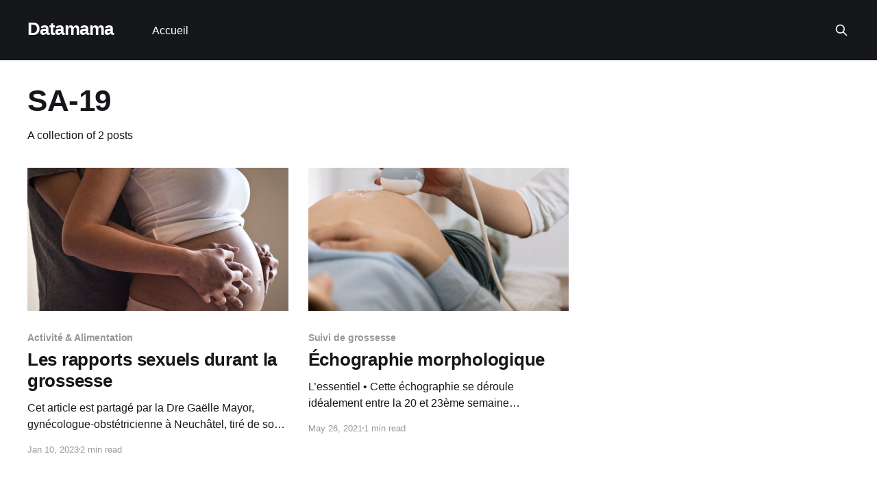

--- FILE ---
content_type: text/html; charset=utf-8
request_url: https://pregrec.dcsr.unil.ch/tag/sa-19/
body_size: 2928
content:
<!DOCTYPE html>
<html lang="en">
<head>

    <title>SA-19 - Datamama</title>
    <meta charset="utf-8" />
    <meta http-equiv="X-UA-Compatible" content="IE=edge" />
    <meta name="HandheldFriendly" content="True" />
    <meta name="viewport" content="width=device-width, initial-scale=1.0" />
    
    <link rel="preload" as="style" href="/assets/built/screen.css?v=3e31187e15" />
    <link rel="preload" as="script" href="/assets/built/casper.js?v=3e31187e15" />

    <link rel="stylesheet" type="text/css" href="/assets/built/screen.css?v=3e31187e15" />

    <link rel="canonical" href="http://pregrec.dcsr.unil.ch/tag/sa-19/">
    <meta name="referrer" content="no-referrer-when-downgrade">
    
    <meta property="og:site_name" content="Datamama">
    <meta property="og:type" content="website">
    <meta property="og:title" content="SA-19 - Datamama">
    <meta property="og:url" content="http://pregrec.dcsr.unil.ch/tag/sa-19/">
    <meta property="article:publisher" content="https://www.facebook.com/ghost">
    <meta name="twitter:card" content="summary">
    <meta name="twitter:title" content="SA-19 - Datamama">
    <meta name="twitter:url" content="http://pregrec.dcsr.unil.ch/tag/sa-19/">
    <meta name="twitter:site" content="@tryghost">
    
    <script type="application/ld+json">
{
    "@context": "https://schema.org",
    "@type": "Series",
    "publisher": {
        "@type": "Organization",
        "name": "Datamama",
        "url": "http://pregrec.dcsr.unil.ch/",
        "logo": {
            "@type": "ImageObject",
            "url": "http://pregrec.dcsr.unil.ch/favicon.ico",
            "width": 48,
            "height": 48
        }
    },
    "url": "http://pregrec.dcsr.unil.ch/tag/sa-19/",
    "name": "SA-19",
    "mainEntityOfPage": "http://pregrec.dcsr.unil.ch/tag/sa-19/"
}
    </script>

    <meta name="generator" content="Ghost 5.82">
    <link rel="alternate" type="application/rss+xml" title="Datamama" href="http://pregrec.dcsr.unil.ch/rss/">
    
    <script defer src="https://cdn.jsdelivr.net/ghost/sodo-search@~1.1/umd/sodo-search.min.js" data-key="655b0b5c39b96c5e046dfad04d" data-styles="https://cdn.jsdelivr.net/ghost/sodo-search@~1.1/umd/main.css" data-sodo-search="http://pregrec.dcsr.unil.ch/" crossorigin="anonymous"></script>
    
    <link href="http://pregrec.dcsr.unil.ch/webmentions/receive/" rel="webmention">
    <script defer src="/public/cards.min.js?v=3e31187e15"></script><style>:root {--ghost-accent-color: #15171A;}</style>
    <link rel="stylesheet" type="text/css" href="/public/cards.min.css?v=3e31187e15">

</head>
<body class="tag-template tag-sa-19 is-head-left-logo has-cover">
<div class="viewport">

    <header id="gh-head" class="gh-head outer">
        <div class="gh-head-inner inner">
            <div class="gh-head-brand">
                <a class="gh-head-logo no-image" href="http://pregrec.dcsr.unil.ch">
                        Datamama
                </a>
                <button class="gh-search gh-icon-btn" aria-label="Search this site" data-ghost-search><svg xmlns="http://www.w3.org/2000/svg" fill="none" viewBox="0 0 24 24" stroke="currentColor" stroke-width="2" width="20" height="20"><path stroke-linecap="round" stroke-linejoin="round" d="M21 21l-6-6m2-5a7 7 0 11-14 0 7 7 0 0114 0z"></path></svg></button>
                <button class="gh-burger" aria-label="Main Menu"></button>
            </div>

            <nav class="gh-head-menu">
                <ul class="nav">
    <li class="nav-accueil"><a href="http://pregrec.dcsr.unil.ch/">Accueil</a></li>
</ul>

            </nav>

            <div class="gh-head-actions">
                        <button class="gh-search gh-icon-btn" aria-label="Search this site" data-ghost-search><svg xmlns="http://www.w3.org/2000/svg" fill="none" viewBox="0 0 24 24" stroke="currentColor" stroke-width="2" width="20" height="20"><path stroke-linecap="round" stroke-linejoin="round" d="M21 21l-6-6m2-5a7 7 0 11-14 0 7 7 0 0114 0z"></path></svg></button>
            </div>
        </div>
    </header>

    <div class="site-content">
        
<main id="site-main" class="site-main outer">
<div class="inner posts">
    <div class="post-feed">

        <section class="post-card post-card-large">


            <div class="post-card-content">
            <div class="post-card-content-link">
                <header class="post-card-header">
                    <h2 class="post-card-title">SA-19</h2>
                </header>
                <div class="post-card-excerpt">
                        A collection of 2 posts
                </div>
            </div>
            </div>

        </section>

            
<article class="post-card post tag-activite-alimentation tag-sexe-2 tag-rapport-2 tag-rapports-2 tag-libido-2 tag-desir-2 tag-sa-18 tag-sa-19">

    <a class="post-card-image-link" href="/les-rapports-sexuels-durant-la-grossesse/">

        <img class="post-card-image"
            srcset="/content/images/size/w300/2023/01/Capture-d-e-cran-2023-01-10-a--20.49.57.png 300w,
                    /content/images/size/w600/2023/01/Capture-d-e-cran-2023-01-10-a--20.49.57.png 600w,
                    /content/images/size/w1000/2023/01/Capture-d-e-cran-2023-01-10-a--20.49.57.png 1000w,
                    /content/images/size/w2000/2023/01/Capture-d-e-cran-2023-01-10-a--20.49.57.png 2000w"
            sizes="(max-width: 1000px) 400px, 800px"
            src="/content/images/size/w600/2023/01/Capture-d-e-cran-2023-01-10-a--20.49.57.png"
            alt="Les rapports sexuels durant la grossesse"
            loading="lazy"
        />


    </a>

    <div class="post-card-content">

        <a class="post-card-content-link" href="/les-rapports-sexuels-durant-la-grossesse/">
            <header class="post-card-header">
                <div class="post-card-tags">
                        <span class="post-card-primary-tag">Activité &amp; Alimentation</span>
                </div>
                <h2 class="post-card-title">
                    Les rapports sexuels durant la grossesse
                </h2>
            </header>
                <div class="post-card-excerpt">Cet article est partagé par la Dre Gaëlle Mayor, gynécologue-obstétricienne à Neuchâtel, tiré de son livre &quot;9 mois aux petits soins&quot;, paru en 2022

À lire aussi: Le sexe après l&#39;accouchement



L&#39;essentiel


 * Vous pouvez maintenir vos habitudes sexuelles durant la grossesse sauf lors de</div>
        </a>

        <footer class="post-card-meta">
            <time class="post-card-meta-date" datetime="2023-01-10">Jan 10, 2023</time>
                <span class="post-card-meta-length">2 min read</span>
        </footer>

    </div>

</article>
            
<article class="post-card post tag-suivi-de-grossesse tag-echographie-morphologique tag-2eme-echographie tag-echographie-du-second-trimestre tag-echographie-2eme-trimestre tag-deuxieme-echographie tag-echographie tag-sa-19 tag-symptomes-maladie">

    <a class="post-card-image-link" href="/echographiemorphologique/">

        <img class="post-card-image"
            srcset="/content/images/size/w300/2021/11/echographie_2-1.jpg 300w,
                    /content/images/size/w600/2021/11/echographie_2-1.jpg 600w,
                    /content/images/size/w1000/2021/11/echographie_2-1.jpg 1000w,
                    /content/images/size/w2000/2021/11/echographie_2-1.jpg 2000w"
            sizes="(max-width: 1000px) 400px, 800px"
            src="/content/images/size/w600/2021/11/echographie_2-1.jpg"
            alt="Échographie morphologique"
            loading="lazy"
        />


    </a>

    <div class="post-card-content">

        <a class="post-card-content-link" href="/echographiemorphologique/">
            <header class="post-card-header">
                <div class="post-card-tags">
                        <span class="post-card-primary-tag">Suivi de grossesse</span>
                </div>
                <h2 class="post-card-title">
                    Échographie morphologique
                </h2>
            </header>
                <div class="post-card-excerpt">L’essentiel


• Cette échographie se déroule idéalement entre la 20 et 23ème semaine d’aménorrhée.

• Cet examen permet de faire un bilan morphologique complet du développement des organes, de détecter la présence de malformations éventuelle, et de suivre la croissance du fœtus.

• Il permet également de connaître la position du</div>
        </a>

        <footer class="post-card-meta">
            <time class="post-card-meta-date" datetime="2021-05-26">May 26, 2021</time>
                <span class="post-card-meta-length">1 min read</span>
        </footer>

    </div>

</article>

    </div>

    <nav class="pagination">
    <span class="page-number">Page 1 of 1</span>
</nav>

    
</div>
</main>

    </div>

    <footer class="site-footer outer">
        <div class="inner">
            <section class="copyright"><a href="http://pregrec.dcsr.unil.ch">Datamama</a> &copy; 2026</section>
            <nav class="site-footer-nav">
                
            </nav>
            <div class="gh-powered-by"><a href="https://ghost.org/" target="_blank" rel="noopener">Powered by Ghost</a></div>
        </div>
    </footer>

</div>


<script
    src="https://code.jquery.com/jquery-3.5.1.min.js"
    integrity="sha256-9/aliU8dGd2tb6OSsuzixeV4y/faTqgFtohetphbbj0="
    crossorigin="anonymous">
</script>
<script src="/assets/built/casper.js?v=3e31187e15"></script>
<script>
$(document).ready(function () {
    // Mobile Menu Trigger
    $('.gh-burger').click(function () {
        $('body').toggleClass('gh-head-open');
    });
    // FitVids - Makes video embeds responsive
    $(".gh-content").fitVids();
});
</script>



</body>
</html>
